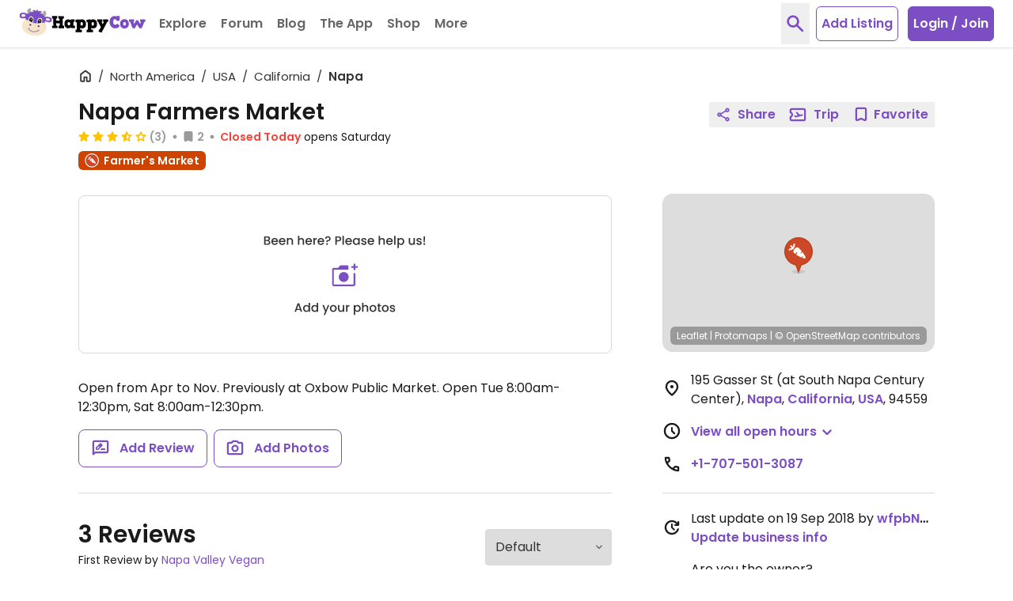

--- FILE ---
content_type: image/svg+xml
request_url: https://www.happycow.net/img/category/category_farmer-s-market.svg?1
body_size: 407
content:
<svg width="46" height="46" viewBox="0 0 46 46" xmlns="http://www.w3.org/2000/svg"><title>category_farmers</title><desc>Created with Sketch.</desc><g fill="none"><path d="M2.243 22.645c0-11.626 9.42-21.05 21.042-21.05 11.622 0 21.041 9.424 21.041 21.05 0 11.621-9.419 21.045-21.041 21.045s-21.042-9.424-21.042-21.045" fill="#CC4826"/><path d="M23.285 3.033c-10.81 0-19.605 8.798-19.605 19.612 0 10.812 8.795 19.608 19.605 19.608 10.809 0 19.604-8.796 19.604-19.608 0-10.814-8.795-19.612-19.604-19.612m0 42.095c-12.396 0-22.48-10.086-22.48-22.483 0-12.4 10.084-22.487 22.48-22.487 12.395 0 22.479 10.087 22.479 22.487 0 12.397-10.084 22.483-22.479 22.483" fill="#FEFEFE"/><path d="M19.291 14.39s.81-1.283-.324-1.271c0 0-.384-.635.615-1.602 0 0 .878-.899-.138-1.53 0 0-2.779-.486-2.755 2.573l.025 3.064-1.656-2.221s-1.221-1.32-2.367-.377l-.015-.016-.061.089-.085.069.021.016c-.834 1.238.574 2.351.574 2.351l2.331 1.477-3.019.239c-3.018.243-2.294 2.999-2.294 2.999.708.967 1.517.008 1.517.008.866-1.092 1.522-.76 1.522-.76.09 1.144 1.283.218 1.283.218.724-1.275 3.342-1.806 3.342-1.806s.292-2.679 1.485-3.52" fill="#FEFEFE"/><path d="M35.101 29.245s-1.821-3.027-4.265-6.316l-1.764 1.687s-.263.401-.931.389c0 0-.55-.324.333-1.234l1.457-2.036c-1.185-1.526-2.473-3.035-3.748-4.261 0 0-3.467-4.67-7.311.821 0 0-4.411 3.812.583 7.292l1.501-1.551c1.186-1.67 1.85-.874 1.85-.874.202 1.072-.356 1.603-.356 1.603l-1.296 1.966c1.862 1.214 5.123 3.226 8.178 4.557l1.246-1.287c.773-1.084 1.202-.57 1.202-.57.13.696-.23 1.04-.23 1.04l-.89 1.351c1.052.389 2.047.668 2.917.765 0 0 3.467.664 1.526-3.342" fill="#FEFEFE"/></g></svg>